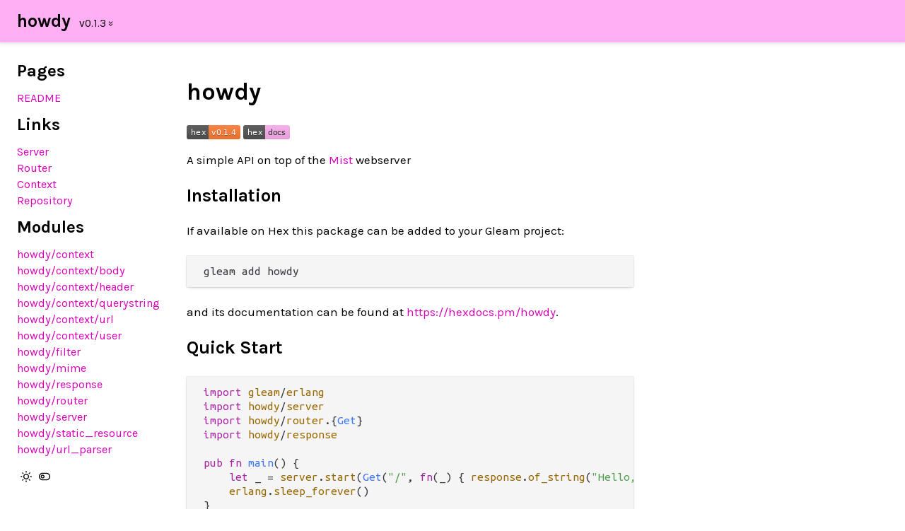

--- FILE ---
content_type: text/html
request_url: https://hexdocs.pm/howdy/0.1.3/
body_size: 8574
content:
<!DOCTYPE html>
<html>
  <head>
    <meta charset="utf-8" />
    <meta name="viewport" content="width=device-width, initial-scale=1">
    <title>howdy</title>
    <link rel="stylesheet" href="./index.css?v=0.21.0" type="text/css" />
    <!-- The docs_config.js file is provided by HexDocs and shared
         between multiple versions of the same package. -->
    <script src="./docs_config.js"></script>
    <link id="syntax-theme" rel="stylesheet" href="https://unpkg.com/@highlightjs/cdn-assets@10.5.0/styles/atom-one-light.min.css">
  <script async defer data-domain="hexdocs.pm" src="https://stats.hexdocs.pm/js/index.js"></script></head>
  <body class="prewrap-off theme-light drawer-closed">
    <script>
      "use strict";

      /* gleamConfig format:
       * // object with one or more options
       * {option: {
       *   // array of values
       *   values: [{
       *     // this value
       *     value: "off",
       *     // optional button label
       *     label: "default",
       *     // optional array of icons
       *     icons: ["star", "toggle-left", ...],
       *   }, ...],
       *
       *   // value update function
       *   update: () => {...},
       *
       *   // optional callback function
       *   callback: (value) => {...},
       * }, ...};
       */
      const gleamConfig = {
        theme: {
          values: (() => {
            const dark = {
              value: "dark",
              label: "Switch to light mode",
              icons: ["moon"],
            };
            const light = {
              value: "light",
              label: "Switch to dark mode",
              icons: ["sun"],
            };
            return (
              window.matchMedia("(prefers-color-scheme: dark)").matches
              ? [dark, light]
              : [light, dark]
            ).map((item, index) => {
              item.icons.push(`toggle-${0 === index ? "left" : "right"}`);
              return item;
            });
          })(),

          update: () => "light" === Gleam.getProperty("theme") ? "dark" : "light",

          callback: function(value) {
            const syntaxThemes = {
              dark: "atom-one-dark",
              light: "atom-one-light",
            };
            const syntaxTheme = document.querySelector("#syntax-theme");
            const hrefParts = syntaxTheme.href.match(
              /^(.*?)([^/\\#?]+?)((?:\.min)?\.css.*)$/i
            );
            if (syntaxThemes[value] !== hrefParts[2]) {
              hrefParts[2] = syntaxThemes[value];
              hrefParts.shift();
              syntaxTheme.href = hrefParts.join("");
            }
          },
        },
        prewrap: {
          values: [
            {
              value: "off",
              label: "Switch to line-wrapped snippets",
              icons: ["more-horizontal", "toggle-left"],
            },
            {
              value: "on",
              label: "Switch to non-wrapped snippets",
              icons: ["more-vertical", "toggle-right"],
            },
          ],

          update: () => "off" === Gleam.getProperty("prewrap") ? "on" : "off",
        },
      };
    </script>

    <script>
      "use strict";

      /* Initialise options before any content loads */
      void function() {
        for (const property in gleamConfig) {
          const name = `Gleam.${property}`;

          let value;

          try {
            value = localStorage.getItem(name);
            if (value.startsWith('"') && value.endsWith('"')) {
              localStorage.setItem(name, value.slice(1, value.length - 1));
            }
          }
          catch (_error) {}

          const defaultValue = gleamConfig[property].values[0].value;
          try {
            value = localStorage.getItem(name);
          }
          catch(_error) {}
          if (-1 < [null, undefined].indexOf(value)) {
            value = defaultValue;
          }
          const bodyClasses = document.body.classList;
          bodyClasses.remove(`${property}-${defaultValue}`);
          bodyClasses.add(`${property}-${value}`);
          try {
            gleamConfig[property].callback(value);
          }
          catch(_error) {}
        }
      }();
    </script>

    <header class="page-header">
      <button class="sidebar-toggle" tabindex="0">
        <svg class="label label-closed icon icon-menu" alt="Open Menu" title="Open Menu"><use xlink:href="#icon-menu"></use></svg>
        <svg class="label label-open icon icon-x-circle" alt="Close Menu" title="Close Menu"><use xlink:href="#icon-x-circle"></use></svg>
      </button>

      <h2>
        <a href="./">howdy</a>
        <span id="project-version">
          <span> - v0.1.3 </span>
        </span>
        <script>
          "use strict";

          if ("undefined" !== typeof versionNodes) {
            const currentVersion = "v0.1.3";
            if (! versionNodes.find(element => element.version === currentVersion)) {
              versionNodes.unshift({ version: currentVersion, url: "#" });
            }
            document.querySelector("#project-version").innerHTML =
              versionNodes.reduce(
                (acc, element) => {
                  const status =
                    currentVersion === element.version ? "selected disabled" : "";
                  return `
                    ${acc}
                      <option value="${element.url}" ${status}>
                        ${element.version}
                      </option>
                  `;
                },
                `
                <form autocomplete="off">
                  <select onchange="window.location.href = this.value">
                `
              ) + `
                  </select>
                  <svg class="icon icon-chevrons-down"><use xlink:href="#icon-chevrons-down"></use></svg>
                </form>
              `;
          }
        </script>
      </h2>
    </header>

    <div class="page">
      <nav class="sidebar">
        <button class="sidebar-toggle" tabindex="1">
          <svg class="label icon icon-x-circle" alt="Close Menu" title="Close Menu"><use xlink:href="#icon-x-circle"></use></svg>
        </button>

        
        <h2>Pages</h2>
        <ul>
        
          <li><a href="./index.html">README</a></li>
        
        </ul>
        

        
        <h2>Links</h2>
        <ul>
        
          <li><a href="https://github.com/mikeyjones/howdy/blob/main/manual/server.md">Server</a></li>
        
          <li><a href="https://github.com/mikeyjones/howdy/blob/main/manual/routes.md">Router</a></li>
        
          <li><a href="https://github.com/mikeyjones/howdy/blob/main/manual/context.md">Context</a></li>
        
          <li><a href="https://github.com/mikeyjones/howdy">Repository</a></li>
        
        </ul>
        

        <h2>Modules</h2>
        <ul>
        
          <li><a href="./howdy/context.html">howdy/context</a></li>
        
          <li><a href="./howdy/context/body.html">howdy/context/body</a></li>
        
          <li><a href="./howdy/context/header.html">howdy/context/header</a></li>
        
          <li><a href="./howdy/context/querystring.html">howdy/context/querystring</a></li>
        
          <li><a href="./howdy/context/url.html">howdy/context/url</a></li>
        
          <li><a href="./howdy/context/user.html">howdy/context/user</a></li>
        
          <li><a href="./howdy/filter.html">howdy/filter</a></li>
        
          <li><a href="./howdy/mime.html">howdy/mime</a></li>
        
          <li><a href="./howdy/response.html">howdy/response</a></li>
        
          <li><a href="./howdy/router.html">howdy/router</a></li>
        
          <li><a href="./howdy/server.html">howdy/server</a></li>
        
          <li><a href="./howdy/static_resource.html">howdy/static_resource</a></li>
        
          <li><a href="./howdy/url_parser.html">howdy/url_parser</a></li>
        
        </ul>

        
      </nav>

      <main class="content">
        
<h1>howdy</h1>
<p><a href="https://hex.pm/packages/howdy"><img src="https://img.shields.io/hexpm/v/howdy" alt="Package Version" /></a>
<a href="https://hexdocs.pm/howdy/"><img src="https://img.shields.io/badge/hex-docs-ffaff3" alt="Hex Docs" /></a></p>
<p>A simple API on top of the <a href="https://hex.pm/packages/mist">Mist</a> webserver </p>
<h2>Installation</h2>
<p>If available on Hex this package can be added to your Gleam project:</p>
<pre><code class="language-sh">gleam add howdy
</code></pre>
<p>and its documentation can be found at <a href="https://hexdocs.pm/howdy">https://hexdocs.pm/howdy</a>.</p>
<h2>Quick Start</h2>
<pre><code class="language-gleam">import gleam/erlang
import howdy/server
import howdy/router.{Get}
import howdy/response

pub fn main() {
    let _ = server.start(Get(&quot;/&quot;, fn(_) { response.of_string(&quot;Hello, World!&quot;) }))
    erlang.sleep_forever()
}
</code></pre>
<p>See router documentation for more details <a href="https://github.com/mikeyjones/howdy/blob/main/manual/routes.md">here</a></p>


      </main>
    </div>

    <script>
      "use strict";
      const pride = () => document.body.classList.toggle("show-pride");
    </script>
    <a class="pride-button" onclick="pride()">✨</a>
    <footer class="pride" onclick="pride()">
      <div class="blue">Lucy</div>
      <div class="pink">says</div>
      <div class="white">trans</div>
      <div class="pink">rights</div>
      <div class="blue">✨</div>
    </footer>

    <svg class="svg-lib" version="1.1" xmlns="http://www.w3.org/2000/svg" xmlns:xlink="http://www.w3.org/1999/xlink">
      <defs>
        <symbol id="icon-chevrons-down" viewBox="0 0 24 24"><path d="M6.293 13.707l5 5c0.391 0.391 1.024 0.391 1.414 0l5-5c0.391-0.391 0.391-1.024 0-1.414s-1.024-0.391-1.414 0l-4.293 4.293-4.293-4.293c-0.391-0.391-1.024-0.391-1.414 0s-0.391 1.024 0 1.414zM6.293 6.707l5 5c0.391 0.391 1.024 0.391 1.414 0l5-5c0.391-0.391 0.391-1.024 0-1.414s-1.024-0.391-1.414 0l-4.293 4.293-4.293-4.293c-0.391-0.391-1.024-0.391-1.414 0s-0.391 1.024 0 1.414z"></path></symbol>

        <symbol id="icon-gleam-chasse" viewBox="0 0 180 22"><path d="m0.00798 15.6c0.784-1.73 0.754-2.11 1.94-3.97 1.17-0.28 2.66-0.119 3.71-0.524 1.12 0.501 1.85 0.729 3.35-0.466 0.942-0.806 2.41 0.656 3.41-0.0865 2.53-1.48 0.972-1.03 5.14-0.585 1.79-0.493 3.46-0.852 6.64-1.06 3.8-0.331 0.0108-1.06 5.16-1.16 0.874-0.835 3.43-1.34 5.49-0.963 2.17-1.41 0.488-1.58 2.64-0.426 4.36-0.0592 0.83-1.08 5.39-1.22 3.27-0.264 0.843-0.471 2.82 0.187 2.13-0.254 1.36-0.525 3.67 0.709 1.77 1.66 0.962 0.181 1.9 2.32 0.26 0.593 0.304 1.71 0.814 1.74 3.67-0.833-0.0875 0.536 4.63-0.838 0.719-0.891 4.42 0.255 3.8-0.806 2.07 0.119 2.75-0.7 6.07-0.822 1.48-1.17 2.26 0.943 3.4-0.974 0.391 0.166-1.61-0.548 3.88-0.154 2.93-1.26-1.74 0.103 4.21-0.851 3.52 8e-3 0.233-0.263 3.33-0.811 1.06-1.46-0.459-1.02 5.55-0.963 2.61-2.11 0.281-1.59 4.88-0.572 0.699 0.597 3.05 1.65 3.99 3.26 0.863-0.152 2.77 0.0659 3.41-0.626 2.24-1.04-0.0635-1.05 3.37-1.34 2.1 0.115 2.2-1.21 2.77-0.679 5.91-0.778 1.96-1.63 4.89-1.49 5.47 0.212 0.204 1.22 3.99-0.265 2.14-0.0482 0.411-0.776 2.93-0.892 2.17-0.148 0.604-0.262 2.54-1.52 0.804 0.0911 1.11 0.562 1.23 1.57 0.468 1.54 0.966 3.31 1.86 4.62 2.67-0.472-0.76-0.582 4.72-0.393 3.14 0.131 3.72-0.565 6.16-0.724 4.54-0.853 1.37-0.939 5.89-0.58 10.1-1.7 2.9-0.523 10.2-1.15 4.86-0.211 4.69-0.969 7.4-1.04 3.46-0.0576 3.13 0.58 3.83 0 3.63 0.257 2.5-0.141 7.74-0.46 2.23 1.09-0.13 0.518 5.9 0.145 1.12-0.0184 2.85-6e-3 3.83-0.186 0.748 0.694 1.01 1.4 1.58 2.33-0.112 0.687-0.306 0.992-0.454 1.51 0.0805 0.459-0.0486 0.901 0.226 1.36 0.057 0.859-1.34 1.08-2.69 0.127-3.53-0.828-1.21-0.849-7.23 0.974-5.16-0.286-1.66-0.354-7.64 0.321-1.48 0.961-4.73 0.287-6.76 0.551-4.01 0.178-1.95-0.517-3.33 0.624-5.29 1.8-3.12 1.47-5.66 0.941-5.26 0.0339-2.08-0.772-4.75 0.424-6.08 2.5-3.35 1.33-7.54 2.02-6.37-0.269-3.02 1.17-6.76 0.468-0.975 0.1-2.43 0.343-3.46 0.786-1.5-0.748-1.92 0.689-3.38 0.363-0.83-0.0851-2.1-0.343-3.5-0.0239-1.28 0.81-3.87-0.666-5.67-2.17-0.131-0.478-0.106-0.902-0.403-1.69-1.63 0.392-0.668 0.395-4.29 1.14-2.71 0.289 0.131 0.495-3.22 0.964-0.638 0.331-0.998 1.17-3.15 1.04-3.09 0.469-4.48 2.1-3.66 0.577-2.95 0.347-2.9 1.82-5.86 1.85-3.3 0.815 0.192 0.978-5.2 1.66-2.81 2.66 0.0387 0.735-4.21 1.29-1.43-0.911-2.24-2.29-3.89-3.63-0.363-0.679 0.258-1.84-0.375-2.28-5.28 1.39 0.176-0.925-5.08 1.01-10.6 1.42-4.55 1.88-9.18 1.66-6.73 1.35-4.11 1.99-10.2 2.31-4.53 1.09-1.63-0.398-5.52 1.02-3.15 0.522-2.41-0.0562-4.51 1.04-0.76 0.379-0.865-0.416-2.75-0.0493-3.5-3.45-2.85-0.892-2.93-6.14-4.41 0.837 0.477 0.703-6.18 1.2-4.59 0.0171-1.93 1.02-7.41 1.04-0.815 0.505-2.55 0.453-4.13 0.791-5 0.71-5.97 2-8.46 1.61-1.39 1.09-2.58 1.53-4.22 2.62-0.919 0.756-3.45 0.596-4.48 0.492-0.525-0.406-0.751-1.2-1.82-3.28 0.149-0.902-0.325-1.44-0.248-2.8z"></path></symbol>

        <symbol id="icon-gleam-chasse-2" viewBox="0 0 108 22"><path d="m0.585 18.5c-0.578-1.54-0.65-1.33-0.543-2.64 0.271-1.19 0.153-1.06 1.27-1.71 0.993 0.124 1.94-0.662 2.94-0.869 2.48 0.119 0.772 0.443 2.99-0.366 1.66-1.91 0.764 0.783 3.36-0.992 2.37 0.314 4.26-1.5 5.16-1.26 0.387 0.627 0.202 0.412 2.52-0.776 4.89-1.57 3.91-1.47 5-0.972 2.05-1.09-0.0615-0.49 2.79-1.2 4.47-0.514 3.62 0.127 4.18-1.19 4.3-0.613 2.56-1.49 4.09-0.847 1.8-1.51 1.01 0.157 2.64-0.722 4.91-1.28 1.39 0.553 4.43-0.843 1.28-0.387 2.72-0.427 4.05-0.748 0.332-0.942 1.93 0.121 2.75-0.817 3 0.294-0.74-0.514 3.35-0.219 2.34-1.12 0.474 0.505 3.01-1.33 0.779-0.552 0.958 0.919 2.76-0.331 1.26-0.027 0.231 0.642 1.71 0.0417 1.08-0.234-0.332-0.25 1.4-0.727 1.07 0.281 0.347 0.858 2.47 1.86 1.02 2.09-0.0407 0.967 0.473 3.88-0.19 1.31 0.095 0.629-1.34 1.44-0.351 0.381-0.494 0.132-0.0505 0.773 5.7-0.865 2.24-0.0704 4.31-0.722 1.39-0.602 3.12 0.189 3.85-0.396 5.52-1.74 1.2 0.802 5.56-0.972 5.77-0.78 5.5-0.0267 5.87-0.622 1.29-0.593 0.466-0.184 2.73-0.0872 0.586-0.907-0.0863-0.919 1.23-0.644 0.471-1.23 3.03 0.227 3.86-0.234 1.2 0.319 2.27 0.00513 2.55 0.264 0.378 0.998 1.18 1.79 1.78 2.57-0.109 0.798 0.472 1.14 0.254 2.4 2.25-0.43 1.69-0.298 4.1-0.338 2.35-1.11 0.595 0.263 3.12-0.813 1.5-0.153 2.17 0.044 3.29-0.328 1.39-0.699 0.859-0.135 1.88-0.671 1.35 0.779 0.389 0.64 1.39 1.7 0.132 1.37 0.34 1.03 0.117 2.21-0.619 0.327-0.757 0.0587-1.28 0.739-2.68 0.688-0.161 0.395-2.5 0.734-1.97-0.203-0.915-0.0737-3.21 0.454-1.76 1.41-0.982 1.12-2.36 1.43-1.65 0.974 0.119-0.784-2.27 0.501-0.883 0.361-1.2 0.471-1.88 0.827-2.84 1.1-1.72-0.0496-3.18 1.37-2.38 0.689-1.82 0.324-2.65 1.27-3.52 0.658-2.07-0.49-3.27-0.419-1.85-2.19 0.14-0.414-1.87-2.62-0.551-2.06-0.527-0.977 0.131-2.63 0.366-1.44 0.369-0.627 1.15-1.88-1.79 0.433-1.64 0.163-5.6 0.781-3.59 1.82-0.592-0.17-4.29 0.729-0.705 0.598-0.369 0.995-1.59-0.0892-0.655 0.638-0.104 0.42-2.9 0.621-3.6 1.1-2.83 1.29-4.17 0.742 0.0193-1.05-1.8 1.24-2.18 0.454-2.51 0.61-1.36 0.795-3.64 0.594-0.211 0.804-4.14-0.139-5.09 0.879-3.61 0.381 0.127-0.296-3.51-1.03-1.44-1.87-1.14-0.196-1.22-3.01 0.14-1.2-0.505-0.638-0.0251-2.39-2.64 0.466-1.25-0.372-3.55 0.344-4.12 0.781-0.26 1.32-4.36 1.02-1.78 0.235 0.327 0.568-3.16 0.555-1.36 0.861-0.709 0.778-2.01 0.649-4.07 1.1-0.948 0.904-4.54 1.17-1.27 0.686-4.67 0.341-4.6 1.04-2.47 0.466-0.707 1.46-3.49 0.582-2.93 1.39-0.739 1.31-4.38 1.56-3.21 1.23-0.735 1.93-3.87 1.14-2.82 1.91-0.676 1.23-4.04 1.82-1.97 1.47 0.312 0.745-2.95 0.812-3.51 1.54 0.0965-0.473-4.27 1.39-2.68 0.382-1.75 0.682-3.32-0.585-1.65-1.61 0.361-0.307-1.37-2.31z"></path></symbol>

        <symbol id="icon-menu" viewBox="0 0 24 24"><path d="M3 13h18c0.552 0 1-0.448 1-1s-0.448-1-1-1h-18c-0.552 0-1 0.448-1 1s0.448 1 1 1zM3 7h18c0.552 0 1-0.448 1-1s-0.448-1-1-1h-18c-0.552 0-1 0.448-1 1s0.448 1 1 1zM3 19h18c0.552 0 1-0.448 1-1s-0.448-1-1-1h-18c-0.552 0-1 0.448-1 1s0.448 1 1 1z"></path></symbol>

        <symbol id="icon-moon" viewBox="0 0 24 24"><path d="M21.996 12.882c0.022-0.233-0.038-0.476-0.188-0.681-0.325-0.446-0.951-0.544-1.397-0.219-0.95 0.693-2.060 1.086-3.188 1.162-1.368 0.092-2.765-0.283-3.95-1.158-1.333-0.985-2.139-2.415-2.367-3.935s0.124-3.124 1.109-4.456c0.142-0.191 0.216-0.435 0.191-0.691-0.053-0.55-0.542-0.952-1.092-0.898-2.258 0.22-4.314 1.18-5.895 2.651-1.736 1.615-2.902 3.847-3.137 6.386-0.254 2.749 0.631 5.343 2.266 7.311s4.022 3.313 6.772 3.567 5.343-0.631 7.311-2.266 3.313-4.022 3.567-6.772zM19.567 14.674c-0.49 1.363-1.335 2.543-2.416 3.441-1.576 1.309-3.648 2.016-5.848 1.813s-4.108-1.278-5.417-2.854-2.016-3.648-1.813-5.848c0.187-2.032 1.117-3.814 2.507-5.106 0.782-0.728 1.71-1.3 2.731-1.672-0.456 1.264-0.577 2.606-0.384 3.899 0.303 2.023 1.38 3.934 3.156 5.247 1.578 1.167 3.448 1.668 5.272 1.545 0.752-0.050 1.496-0.207 2.21-0.465z"></path></symbol>

        <symbol id="icon-more-horizontal" viewBox="0 0 24 24"><path d="M14 12c0-0.552-0.225-1.053-0.586-1.414s-0.862-0.586-1.414-0.586-1.053 0.225-1.414 0.586-0.586 0.862-0.586 1.414 0.225 1.053 0.586 1.414 0.862 0.586 1.414 0.586 1.053-0.225 1.414-0.586 0.586-0.862 0.586-1.414zM21 12c0-0.552-0.225-1.053-0.586-1.414s-0.862-0.586-1.414-0.586-1.053 0.225-1.414 0.586-0.586 0.862-0.586 1.414 0.225 1.053 0.586 1.414 0.862 0.586 1.414 0.586 1.053-0.225 1.414-0.586 0.586-0.862 0.586-1.414zM7 12c0-0.552-0.225-1.053-0.586-1.414s-0.862-0.586-1.414-0.586-1.053 0.225-1.414 0.586-0.586 0.862-0.586 1.414 0.225 1.053 0.586 1.414 0.862 0.586 1.414 0.586 1.053-0.225 1.414-0.586 0.586-0.862 0.586-1.414z"></path></symbol>

        <symbol id="icon-more-vertical" viewBox="0 0 24 24"><path d="M14 12c0-0.552-0.225-1.053-0.586-1.414s-0.862-0.586-1.414-0.586-1.053 0.225-1.414 0.586-0.586 0.862-0.586 1.414 0.225 1.053 0.586 1.414 0.862 0.586 1.414 0.586 1.053-0.225 1.414-0.586 0.586-0.862 0.586-1.414zM14 5c0-0.552-0.225-1.053-0.586-1.414s-0.862-0.586-1.414-0.586-1.053 0.225-1.414 0.586-0.586 0.862-0.586 1.414 0.225 1.053 0.586 1.414 0.862 0.586 1.414 0.586 1.053-0.225 1.414-0.586 0.586-0.862 0.586-1.414zM14 19c0-0.552-0.225-1.053-0.586-1.414s-0.862-0.586-1.414-0.586-1.053 0.225-1.414 0.586-0.586 0.862-0.586 1.414 0.225 1.053 0.586 1.414 0.862 0.586 1.414 0.586 1.053-0.225 1.414-0.586 0.586-0.862 0.586-1.414z"></path></symbol>

        <symbol id="icon-star" viewBox="0 0 24 24"><path d="M12.897 1.557c-0.092-0.189-0.248-0.352-0.454-0.454-0.495-0.244-1.095-0.041-1.339 0.454l-2.858 5.789-6.391 0.935c-0.208 0.029-0.411 0.127-0.571 0.291-0.386 0.396-0.377 1.029 0.018 1.414l4.623 4.503-1.091 6.362c-0.036 0.207-0.006 0.431 0.101 0.634 0.257 0.489 0.862 0.677 1.351 0.42l5.714-3.005 5.715 3.005c0.186 0.099 0.408 0.139 0.634 0.101 0.544-0.093 0.91-0.61 0.817-1.155l-1.091-6.362 4.623-4.503c0.151-0.146 0.259-0.344 0.292-0.572 0.080-0.546-0.298-1.054-0.845-1.134l-6.39-0.934zM12 4.259l2.193 4.444c0.151 0.305 0.436 0.499 0.752 0.547l4.906 0.717-3.549 3.457c-0.244 0.238-0.341 0.569-0.288 0.885l0.837 4.883-4.386-2.307c-0.301-0.158-0.647-0.148-0.931 0l-4.386 2.307 0.837-4.883c0.058-0.336-0.059-0.661-0.288-0.885l-3.549-3.457 4.907-0.718c0.336-0.049 0.609-0.26 0.752-0.546z"></path></symbol>

        <symbol id="icon-sun" viewBox="0 0 24 24"><path d="M18 12c0-1.657-0.673-3.158-1.757-4.243s-2.586-1.757-4.243-1.757-3.158 0.673-4.243 1.757-1.757 2.586-1.757 4.243 0.673 3.158 1.757 4.243 2.586 1.757 4.243 1.757 3.158-0.673 4.243-1.757 1.757-2.586 1.757-4.243zM16 12c0 1.105-0.447 2.103-1.172 2.828s-1.723 1.172-2.828 1.172-2.103-0.447-2.828-1.172-1.172-1.723-1.172-2.828 0.447-2.103 1.172-2.828 1.723-1.172 2.828-1.172 2.103 0.447 2.828 1.172 1.172 1.723 1.172 2.828zM11 1v2c0 0.552 0.448 1 1 1s1-0.448 1-1v-2c0-0.552-0.448-1-1-1s-1 0.448-1 1zM11 21v2c0 0.552 0.448 1 1 1s1-0.448 1-1v-2c0-0.552-0.448-1-1-1s-1 0.448-1 1zM3.513 4.927l1.42 1.42c0.391 0.391 1.024 0.391 1.414 0s0.391-1.024 0-1.414l-1.42-1.42c-0.391-0.391-1.024-0.391-1.414 0s-0.391 1.024 0 1.414zM17.653 19.067l1.42 1.42c0.391 0.391 1.024 0.391 1.414 0s0.391-1.024 0-1.414l-1.42-1.42c-0.391-0.391-1.024-0.391-1.414 0s-0.391 1.024 0 1.414zM1 13h2c0.552 0 1-0.448 1-1s-0.448-1-1-1h-2c-0.552 0-1 0.448-1 1s0.448 1 1 1zM21 13h2c0.552 0 1-0.448 1-1s-0.448-1-1-1h-2c-0.552 0-1 0.448-1 1s0.448 1 1 1zM4.927 20.487l1.42-1.42c0.391-0.391 0.391-1.024 0-1.414s-1.024-0.391-1.414 0l-1.42 1.42c-0.391 0.391-0.391 1.024 0 1.414s1.024 0.391 1.414 0zM19.067 6.347l1.42-1.42c0.391-0.391 0.391-1.024 0-1.414s-1.024-0.391-1.414 0l-1.42 1.42c-0.391 0.391-0.391 1.024 0 1.414s1.024 0.391 1.414 0z"></path></symbol>

        <symbol id="icon-toggle-left" viewBox="0 0 24 24"><path d="M8 4c-2.209 0-4.21 0.897-5.657 2.343s-2.343 3.448-2.343 5.657 0.897 4.21 2.343 5.657 3.448 2.343 5.657 2.343h8c2.209 0 4.21-0.897 5.657-2.343s2.343-3.448 2.343-5.657-0.897-4.21-2.343-5.657-3.448-2.343-5.657-2.343zM8 6h8c1.657 0 3.156 0.67 4.243 1.757s1.757 2.586 1.757 4.243-0.67 3.156-1.757 4.243-2.586 1.757-4.243 1.757h-8c-1.657 0-3.156-0.67-4.243-1.757s-1.757-2.586-1.757-4.243 0.67-3.156 1.757-4.243 2.586-1.757 4.243-1.757zM12 12c0-1.104-0.449-2.106-1.172-2.828s-1.724-1.172-2.828-1.172-2.106 0.449-2.828 1.172-1.172 1.724-1.172 2.828 0.449 2.106 1.172 2.828 1.724 1.172 2.828 1.172 2.106-0.449 2.828-1.172 1.172-1.724 1.172-2.828zM10 12c0 0.553-0.223 1.051-0.586 1.414s-0.861 0.586-1.414 0.586-1.051-0.223-1.414-0.586-0.586-0.861-0.586-1.414 0.223-1.051 0.586-1.414 0.861-0.586 1.414-0.586 1.051 0.223 1.414 0.586 0.586 0.861 0.586 1.414z"></path></symbol>

        <symbol id="icon-toggle-right" viewBox="0 0 24 24"><path d="M8 4c-2.209 0-4.21 0.897-5.657 2.343s-2.343 3.448-2.343 5.657 0.897 4.21 2.343 5.657 3.448 2.343 5.657 2.343h8c2.209 0 4.21-0.897 5.657-2.343s2.343-3.448 2.343-5.657-0.897-4.21-2.343-5.657-3.448-2.343-5.657-2.343zM8 6h8c1.657 0 3.156 0.67 4.243 1.757s1.757 2.586 1.757 4.243-0.67 3.156-1.757 4.243-2.586 1.757-4.243 1.757h-8c-1.657 0-3.156-0.67-4.243-1.757s-1.757-2.586-1.757-4.243 0.67-3.156 1.757-4.243 2.586-1.757 4.243-1.757zM20 12c0-1.104-0.449-2.106-1.172-2.828s-1.724-1.172-2.828-1.172-2.106 0.449-2.828 1.172-1.172 1.724-1.172 2.828 0.449 2.106 1.172 2.828 1.724 1.172 2.828 1.172 2.106-0.449 2.828-1.172 1.172-1.724 1.172-2.828zM18 12c0 0.553-0.223 1.051-0.586 1.414s-0.861 0.586-1.414 0.586-1.051-0.223-1.414-0.586-0.586-0.861-0.586-1.414 0.223-1.051 0.586-1.414 0.861-0.586 1.414-0.586 1.051 0.223 1.414 0.586 0.586 0.861 0.586 1.414z"></path></symbol>

        <symbol id="icon-x-circle" viewBox="0 0 24 24"><path d="M23 12c0-3.037-1.232-5.789-3.222-7.778s-4.741-3.222-7.778-3.222-5.789 1.232-7.778 3.222-3.222 4.741-3.222 7.778 1.232 5.789 3.222 7.778 4.741 3.222 7.778 3.222 5.789-1.232 7.778-3.222 3.222-4.741 3.222-7.778zM21 12c0 2.486-1.006 4.734-2.636 6.364s-3.878 2.636-6.364 2.636-4.734-1.006-6.364-2.636-2.636-3.878-2.636-6.364 1.006-4.734 2.636-6.364 3.878-2.636 6.364-2.636 4.734 1.006 6.364 2.636 2.636 3.878 2.636 6.364zM8.293 9.707l2.293 2.293-2.293 2.293c-0.391 0.391-0.391 1.024 0 1.414s1.024 0.391 1.414 0l2.293-2.293 2.293 2.293c0.391 0.391 1.024 0.391 1.414 0s0.391-1.024 0-1.414l-2.293-2.293 2.293-2.293c0.391-0.391 0.391-1.024 0-1.414s-1.024-0.391-1.414 0l-2.293 2.293-2.293-2.293c-0.391-0.391-1.024-0.391-1.414 0s-0.391 1.024 0 1.414z"></path></symbol>
      </defs>
    </svg>

    <script src="https://unpkg.com/@highlightjs/cdn-assets@10.5.0/highlight.min.js"></script>

    <script src="https://unpkg.com/@highlightjs/cdn-assets@10.5.0/languages/erlang.min.js"></script>

    <script src="https://unpkg.com/@highlightjs/cdn-assets@10.5.0/languages/elixir.min.js"></script>

    <script src="./highlightjs-gleam.js?v=0.21.0"></script>

    <script src="./gleam.js?v=0.21.0"></script>
  </body>
</html>

--- FILE ---
content_type: text/css
request_url: https://hexdocs.pm/howdy/0.1.3/index.css?v=0.21.0
body_size: 4197
content:
@import url("https://fonts.googleapis.com/css2?family=Karla:wght@400;700&family=Ubuntu+Mono&display=swap");

:root {
  /* Colours */
  --black: #2a2020;
  --hard-black: #000;
  --pink: #ffaff3;
  --hot-pink: #d900b8;
  --white: #fff;
  --pink-white: #fff8fe;
  --mid-grey: #dfe2e5;
  --light-grey: #f5f5f5;
  --boi-blue: #a6f0fc;

  /* Derived colours */
  --text: var(--black);
  --background: var(--white);
  --accented-background: var(--pink-white);
  --code-border: var(--pink);
  --code-background: var(--light-grey);
  --table-border: var(--mid-grey);
  --table-background: var(--pink-white);
  --links: var(--hot-pink);
  --accent: var(--pink);

  /* Sizes */
  --content-width: 680px;
  --header-height: 60px;
  --hash-offset: calc(var(--header-height) * 1.67);
  --sidebar-width: 240px;
  --gap: 24px;
  --small-gap: calc(var(--gap) / 2);
  --tiny-gap: calc(var(--small-gap) / 2);
  --large-gap: calc(var(--gap) * 2);
  --sidebar-toggle-size: 33px;

  /* etc */
  --shadow:
    0 0 0 1px rgba(50, 50, 93, .075),
    0 0 1px #e9ecef,
    0 2px 4px -2px rgba(138, 141, 151, .6);
  --nav-shadow: 0 0 6px 2px rgba(0, 0, 0, .1);
}

* {
  box-sizing: border-box;
}

body,
html {
  padding: 0;
  margin: 0;
  font-family: "Karla", sans-serif;
  font-size: 17px;
  line-height: 1.4;
  position: relative;
  min-height: 100vh;
  word-break: break-word;
}

html {
  /* This is necessary so hash targets appear below the fixed header */
  scroll-padding-top: var(--hash-offset);
}

a,
a:visited {
  color: var(--links);
  text-decoration: none;
}

a:hover {
  text-decoration: underline;
}

button,
select {
  background: transparent;
  border: 0 none;
  cursor: pointer;
  font-family: inherit;
  font-size: 100%;
  line-height: 1.15;
  margin: 0;
  text-transform: none;
}

button::-moz-focus-inner {
  border-style: none;
  padding: 0;
}

button:-moz-focusring {
  outline: 1px dotted ButtonText;
}

button {
  -webkit-appearance: button;
  line-height: 1;
  margin: 0;
  overflow: visible;
  padding: 0;
}

button:active,
select:active {
  outline: 0 none;
}

li {
  margin-bottom: 4px;
}

p {
  margin: var(--small-gap) 0;
}

.rendered-markdown h1,
.rendered-markdown h2,
.rendered-markdown h3,
.rendered-markdown h4,
.rendered-markdown h5 {
  font-size: 1.3rem;
}

/* Code */

pre,
code {
  font-family: "Ubuntu Mono", monospace;
  line-height: 1.2;
  background-color: var(--code-background);
}

pre {
  margin: var(--gap) 0;
  border-radius: 1px;
  overflow: auto;
  box-shadow: var(--shadow);
}

pre > code,
code.hljs {
  padding: var(--small-gap) var(--gap);
  background: transparent;
}

p code {
  margin: 0 2px;
  border-radius: 3px;
  padding: 0 0.2em;
  color: var(--inline-code);
}

/* Page layout */

.page {
  display: flex;
}

.content {
  margin-left: var(--sidebar-width);
  padding: calc(var(--header-height) + var(--gap)) var(--gap) 0 var(--gap);
  width: calc(100% - var(--sidebar-width));
  max-width: var(--content-width);
}

/* Page header */

.page-header {
  box-shadow: var(--nav-shadow);
  height: var(--header-height);
  color: black;
  color: var(--hard-black);
  background-color: var(--pink);
  display: flex;
  padding: var(--small-gap) var(--gap);
  position: fixed;
  left: 0;
  right: 0;
  top: 0;
  z-index: 300;
}

.page-header h2 {
  align-items: baseline;
  display: flex;
  margin: 0;
  max-width: 100%;
}

.page-header a,
.page-header a:visited {
  color: black;
  color: var(--hard-black);
  overflow: hidden;
  text-overflow: ellipsis;
  white-space: nowrap;
}

.sidebar-toggle {
  display: none;
  font-size: var(--sidebar-toggle-size);
  opacity: 0;
  transition: opacity 1s ease;
}

.page-header .sidebar-toggle {
  color: white;
  color: var(--white);
  margin: 0 var(--small-gap) 0 0;
}

/* Version selector */

#project-version {
  --half-small-gap: calc(var(--small-gap) / 2);
  --icon-size: .75em;
  flex-shrink: 0;
  font-size: .9rem;
  font-weight: normal;
  margin-left: var(--half-small-gap);
}

#project-version > span {
  padding-left: var(--half-small-gap);
}

#project-version form {
  align-items: center;
  display: inline-flex;
  justify-content: flex-end;
}

#project-version select {
  appearance: none;
  -webkit-appearance: none;
  padding: .6rem calc(1.3 * var(--icon-size)) .6rem var(--half-small-gap);
  position: relative;
  z-index: 1;
}

#project-version option {
  background-color: var(--code-background);
}

#project-version .icon {
  font-size: var(--icon-size);
  margin-left: calc(-1.65 * var(--icon-size));
}

/* Module doc */

.module-name > a,
.module-member-kind > a {
  color: inherit;
}

.module-name > a:hover,
.module-member-kind > a:hover {
  text-decoration: none;
}

.module-name > .icon-gleam-chasse,
.module-member-kind > .icon-gleam-chasse,
.module-member-kind > .icon-gleam-chasse-2 {
  color: var(--pink);
  display: block;
  font-size: 1rem;
  margin: var(--small-gap) 0 0;
}

.module-name {
  color: var(--hard-black);
  margin: 0 0 var(--gap);
  font-weight: 700;
}

/* Sidebar */

.sidebar {
  background-color: var(--background);
  font-size: .95rem;
  max-height: calc(100vh - var(--header-height));
  overflow-y: auto;
  overscroll-behavior: contain;
  padding-top: var(--gap);
  padding-bottom: calc(3 * var(--gap));
  padding-left: var(--gap);
  position: fixed;
  top: var(--header-height);
  transition: transform .5s ease;
  width: var(--sidebar-width);
  z-index: 100;
}

.sidebar h2 {
  margin: 0;
}

.sidebar ul {
  list-style: none;
  margin: var(--small-gap) 0;
  padding: 0;
}

.sidebar li {
  line-height: 1.2;
  margin-bottom: 4px;
}

.sidebar .sidebar-toggle {
  color: var(--pink);
  font-size: calc(.8 * var(--sidebar-toggle-size));
}

body.drawer-closed .label-open,
body.drawer-open .label-closed {
  display: none;
}

.display-controls {
  display: flex;
  flex-wrap: wrap;
  margin-top: var(--small-gap);
  padding-right: var(--gap);
}

.display-controls .control {
  margin: .5rem 0;
}

.display-controls .control:not(:first-child) {
  margin-left: 1rem;
}

.toggle {
  align-items: center;
  display: flex;
  font-size: .96rem;
}

.toggle-0 .label:not(.label-0),
.toggle-1 .label:not(.label-1) {
  display: none;
}

.label {
  display: flex;
}

.label .icon {
  margin: 0 .28rem;
}

/* Module members (types, functions) */

.module-members {
  margin-top: var(--large-gap);
}

.module-member-kind {
  font-size: 2rem;
  color: var(--text);
}

.member {
  margin: var(--large-gap) 0;
  padding-bottom: var(--gap);
}

.member-name {
  display: flex;
  align-items: center;
  justify-content: space-between;
  border-left: 4px solid var(--accent);
  padding: var(--small-gap) var(--gap);
  background-color: var(--accented-background);
}

.member-name h2 {
  display: flex;
  font-size: 1.5rem;
  margin: 0;
}

.member-name h2 a {
  color: var(--text);
}

.member-source {
  align-self: baseline;
  flex-shrink: 0;
  line-height: calc(1.4 * 1.5rem);
  margin: 0 0 0 var(--small-gap);
}

/* Custom type constructors */

.constructor-list {
  list-style: none;
  padding: 0;
}

.constructor-row {
  align-items: center;
  display: flex;
}

.constructor-item {
  margin-bottom: var(--small-gap);
}

.constructor-argument-item {
  display: flex;
}

.constructor-argument-label {
  flex-shrink: 0;
}

.constructor-argument-doc {
  margin-left: var(--gap);
}

.constructor-argument-list {
  margin-bottom: var(--small-gap);
}

.constructor-item-docs {
  margin-left: var(--large-gap);
  margin-bottom: var(--gap);
}

.constructor-item .icon {
  flex-shrink: 0;
  font-size: .7rem;
  margin: 0 .88rem;
}

.constructor-name {
  box-shadow: unset;
  margin: 0;
}

.constructor-name > code {
  padding: var(--small-gap);
}

/* Tables */

table {
  border-spacing: 0;
  border-collapse: collapse;
}

table td,
table th {
  padding: 6px 13px;
  border: 1px solid var(--table-border);
}

table tr:nth-child(2n) {
  background-color: var(--table-background);
}

/* Footer */

.pride {
  width: 100%;
  display: none;
  flex-direction: row;
  position: absolute;
  bottom: 0;
  z-index: 100;
}

.show-pride .pride {
  display: flex;
}

.show-pride .sidebar {
  margin-bottom: var(--gap);
}

.pride div {
  flex: 1;
  text-align: center;
  padding: var(--tiny-gap);
}

.pride .white {
  background-color: var(--white);
}
.pride .pink {
  background-color: var(--pink);
}
.pride .blue {
  background-color: var(--boi-blue);
}

.pride-button {
  position: absolute;
  right: 2px;
  bottom: 2px;
  opacity: .2;
  font-size: .9rem;
}

.pride-button {
  text-decoration: none;
  cursor: default;
}

/* Icons */

.svg-lib {
  height: 0;
  overflow: hidden;
  position: absolute;
  width: 0;
}

.icon {
  display: inline-block;
  fill: currentColor;
  height: 1em;
  stroke: currentColor;
  stroke-width: 0;
  width: 1em;
}

.icon-gleam-chasse {
  width: 8.182em;
}

.icon-gleam-chasse-2 {
  width: 4.909em;
}

/* Pre-Wrap Option */

body.prewrap-on code,
body.prewrap-on pre {
  white-space: pre-wrap;
}

/* Dark Theme Option */

body.theme-dark {
  /* Colour palette adapted from:
   * https://github.com/dustypomerleau/yarra-valley
   */

  --argument-atom: #c651e5;
  --class-module: #ff89b5;
  --comment: #7e818b;
  --escape: #7cdf89;
  --function-call: #abb8c0;
  --function-definition: #8af899;
  --interpolation-regex: #ee37aa;
  --keyword-operator: #ff9d35;
  --number-boolean: #f14360;
  --object: #99c2eb;
  --punctuation: #4ce7ff;
  --string: #aecc00;

  --inline-code: #ff9d35;

  --bg: #292d3e;
  --bg-tint-1: #3e4251; --bg-tint-2: #535664; --bg-tint-3: #696c77; --bg-tint-4: #7e818b;
  --bg-shade-1: #242837; --bg-shade-2: #202431; --bg-shade-3: #1c1f2b;
  --bg-mono-1: #33384d; --bg-mono-2: #3d435d; --bg-mono-3: #474e6c; --bg-mono-4: #51597b;

  --fg: #cac0a9;
  --fg-tint-1: #fdf2d8; --fg-tint-2: #fdf3dc; --fg-tint-3: #fdf5e0;
  --fg-shade-1: #e3d8be; --fg-shade-2: #cac0a9; --fg-shade-3: #b1a894; --fg-shade-4: #97907f;

  --orange-shade-1: #e58d2f; --orange-shade-2: #cc7d2a; --orange-shade-3: #b26d25;

  --taupe-mono-1: #fdf1d4; --taupe-mono-2: #fce9bc; --taupe-mono-3: #fbe1a3;

  /* Theme Overrides */

  --accent: var(--pink);
  --accented-background: var(--bg-shade-1);
  --background: var(--bg);
  --code-background: var(--bg-shade-2);
  --table-background: var(--bg-mono-1);
  --hard-black: var(--taupe-mono-1);
  --links: var(--pink);
  --text: var(--taupe-mono-1);

  --shadow:
    0 0 0 1px rgba(50, 50, 93, .075),
    0 0 1px var(--fg-shade-3),
    0 2px 4px -2px rgba(138, 141, 151, .2);
  --nav-shadow: 0 0 5px 5px rgba(0, 0, 0, .1);
}

body.theme-dark {
  background-color: var(--bg);
  color: var(--fg-shade-1);
}

body.theme-dark .page-header {
  background-color: var(--bg-mono-1);
}

body.theme-dark .page-header h2 {
  color: var(--fg-shade-1);
}


body.theme-dark .page-header a,
body.theme-dark .page-header a:visited {
  color: var(--pink);
}

body.theme-dark .page-header .sidebar-toggle {
  color: var(--fg-shade-1);
}

body.theme-dark #project-version select,
body.theme-dark .control {
  color: var(--fg-shade-1);
}

body.theme-dark .module-name {
  color: var(--taupe-mono-1);
}

body.theme-dark .pride {
  color: var(--bg-shade-3);
}

body.theme-dark .pride .white {
  background-color: var(--fg-shade-1);
}

body.theme-dark .pride .pink {
  background-color: var(--argument-atom);
}

body.theme-dark .pride .blue {
  background-color: var(--punctuation);
}

/* Medium and larger displays */
@media (min-width: 680px) {
  #prewrap-toggle {
    display: none;
  }
}

/* Small displays */
@media (max-width: 920px) {
  .page-header {
    padding-left: var(--small-gap);
    padding-right: var(--small-gap);
  }

  .page-header h2 {
    max-width: calc(100% - var(--sidebar-toggle-size) - var(--small-gap));
  }

  .content {
    width: 100%;
    max-width: unset;
    margin-left: unset;
  }

  .sidebar {
    box-shadow: var(--nav-shadow);
    height: 100vh;
    max-height: unset;
    top: 0;
    transform: translate(calc(-10px - var(--sidebar-width)));
    z-index: 500;
  }

  body.drawer-open .sidebar {
    transform: translate(0);
  }

  .sidebar-toggle {
    display: block;
    opacity: 1;
  }

  .sidebar .sidebar-toggle {
    height: var(--sidebar-toggle-size);
    position: absolute;
    right: var(--small-gap);
    top: var(--small-gap);
    width: var(--sidebar-toggle-size);
  }
}


--- FILE ---
content_type: text/javascript
request_url: https://hexdocs.pm/howdy/0.1.3/docs_config.js
body_size: -312
content:
var versionNodes = [{"version":"v0.1.4","url":"https://hexdocs.pm/howdy/0.1.4","latest":true},{"version":"v0.1.3","url":"https://hexdocs.pm/howdy/0.1.3"},{"version":"v0.1.2","url":"https://hexdocs.pm/howdy/0.1.2"},{"version":"v0.1.1","url":"https://hexdocs.pm/howdy/0.1.1"},{"version":"v0.1.0","url":"https://hexdocs.pm/howdy/0.1.0"}];
var searchNodes = [{"name":"howdy","version":"0.1.0"}];

--- FILE ---
content_type: text/javascript; charset=utf-8
request_url: https://unpkg.com/@highlightjs/cdn-assets@10.5.0/languages/elixir.min.js
body_size: 343
content:
hljs.registerLanguage("elixir",(()=>{"use strict";return e=>{
const n="[a-zA-Z_][a-zA-Z0-9_.]*(!|\\?)?",i={$pattern:n,
keyword:"and false then defined module in return redo retry end for true self when next until do begin unless nil break not case cond alias while ensure or include use alias fn quote require import with|0"
},a={className:"subst",begin:/#\{/,end:/\}/,keywords:i},s={className:"number",
begin:"(\\b0o[0-7_]+)|(\\b0b[01_]+)|(\\b0x[0-9a-fA-F_]+)|(-?\\b[1-9][0-9_]*(\\.[0-9_]+([eE][-+]?[0-9]+)?)?)",
relevance:0},b={className:"string",begin:"~[a-z](?=[/|([{<\"'])",contains:[{
endsParent:!0,contains:[{contains:[e.BACKSLASH_ESCAPE,a],variants:[{begin:/"/,
end:/"/},{begin:/'/,end:/'/},{begin:/\//,end:/\//},{begin:/\|/,end:/\|/},{
begin:/\(/,end:/\)/},{begin:/\[/,end:/\]/},{begin:/\{/,end:/\}/},{begin:/</,
end:/>/}]}]}]},d={className:"string",contains:[e.BACKSLASH_ESCAPE,a],variants:[{
begin:/"""/,end:/"""/},{begin:/'''/,end:/'''/},{begin:/~S"""/,end:/"""/,
contains:[]},{begin:/~S"/,end:/"/,contains:[]},{begin:/~S'''/,end:/'''/,
contains:[]},{begin:/~S'/,end:/'/,contains:[]},{begin:/'/,end:/'/},{begin:/"/,
end:/"/}]},r={className:"function",beginKeywords:"def defp defmacro",end:/\B\b/,
contains:[e.inherit(e.TITLE_MODE,{begin:n,endsParent:!0})]},g=e.inherit(r,{
className:"class",beginKeywords:"defimpl defmodule defprotocol defrecord",
end:/\bdo\b|$|;/}),t=[d,{className:"string",begin:"~[A-Z](?=[/|([{<\"'])",
contains:[{begin:/"/,end:/"/},{begin:/'/,end:/'/},{begin:/\//,end:/\//},{
begin:/\|/,end:/\|/},{begin:/\(/,end:/\)/},{begin:/\[/,end:/\]/},{begin:/\{/,
end:/\}/},{begin:/</,end:/>/}]},b,e.HASH_COMMENT_MODE,g,r,{begin:"::"},{
className:"symbol",begin:":(?![\\s:])",contains:[d,{
begin:"[a-zA-Z_]\\w*[!?=]?|[-+~]@|<<|>>|=~|===?|<=>|[<>]=?|\\*\\*|[-/+%^&*~`|]|\\[\\]=?"
}],relevance:0},{className:"symbol",begin:n+":(?!:)",relevance:0},s,{
className:"variable",begin:"(\\$\\W)|((\\$|@@?)(\\w+))"},{begin:"->"},{
begin:"("+e.RE_STARTERS_RE+")\\s*",contains:[e.HASH_COMMENT_MODE,{
begin:/\/: (?=\d+\s*[,\]])/,relevance:0,contains:[s]},{className:"regexp",
illegal:"\\n",contains:[e.BACKSLASH_ESCAPE,a],variants:[{begin:"/",end:"/[a-z]*"
},{begin:"%r\\[",end:"\\][a-z]*"}]}],relevance:0}];return a.contains=t,{
name:"Elixir",keywords:i,contains:t}}})());

--- FILE ---
content_type: image/svg+xml;charset=utf-8
request_url: https://img.shields.io/hexpm/v/howdy
body_size: 16
content:
<svg xmlns="http://www.w3.org/2000/svg" width="76" height="20" role="img" aria-label="hex: v0.1.4"><title>hex: v0.1.4</title><linearGradient id="s" x2="0" y2="100%"><stop offset="0" stop-color="#bbb" stop-opacity=".1"/><stop offset="1" stop-opacity=".1"/></linearGradient><clipPath id="r"><rect width="76" height="20" rx="3" fill="#fff"/></clipPath><g clip-path="url(#r)"><rect width="31" height="20" fill="#555"/><rect x="31" width="45" height="20" fill="#fe7d37"/><rect width="76" height="20" fill="url(#s)"/></g><g fill="#fff" text-anchor="middle" font-family="Verdana,Geneva,DejaVu Sans,sans-serif" text-rendering="geometricPrecision" font-size="110"><text aria-hidden="true" x="165" y="150" fill="#010101" fill-opacity=".3" transform="scale(.1)" textLength="210">hex</text><text x="165" y="140" transform="scale(.1)" fill="#fff" textLength="210">hex</text><text aria-hidden="true" x="525" y="150" fill="#010101" fill-opacity=".3" transform="scale(.1)" textLength="350">v0.1.4</text><text x="525" y="140" transform="scale(.1)" fill="#fff" textLength="350">v0.1.4</text></g></svg>

--- FILE ---
content_type: text/javascript
request_url: https://hexdocs.pm/howdy/0.1.3/highlightjs-gleam.js?v=0.21.0
body_size: 635
content:
hljs.registerLanguage("gleam", function (hljs) {
  const KEYWORDS =
    "as assert case const external fn if import let " +
    "opaque pub todo try tuple type";
  const STRING = {
    className: "string",
    variants: [{ begin: /"/, end: /"/ }],
    contains: [hljs.BACKSLASH_ESCAPE],
    relevance: 0,
  };
  const NAME = {
    className: "variable",
    begin: "\\b[a-z][a-z0-9_]*\\b",
    relevance: 0,
  };
  const DISCARD_NAME = {
    className: "comment",
    begin: "\\b_[a-z][a-z0-9_]*\\b",
    relevance: 0,
  };
  const NUMBER = {
    className: "number",
    variants: [
      {
        // binary
        begin: "\\b0[bB](?:_?[01]+)+",
      },
      {
        // octal
        begin: "\\b0[oO](?:_?[0-7]+)+",
      },
      {
        // hex
        begin: "\\b0[xX](?:_?[0-9a-fA-F]+)+",
      },
      {
        // dec, float
        begin: "\\b\\d(?:_?\\d+)*(?:\\.(?:\\d(?:_?\\d+)*)*)?",
      },
    ],
    relevance: 0,
  };

  return {
    name: "Gleam",
    aliases: ["gleam"],
    contains: [
      hljs.C_LINE_COMMENT_MODE,
      STRING,
      {
        // bit string
        begin: "<<",
        end: ">>",
        contains: [
          {
            className: "keyword",
            beginKeywords:
              "binary bytes int float bit_string bits utf8 utf16 utf32 " +
              "utf8_codepoint utf16_codepoint utf32_codepoint signed unsigned " +
              "big little native unit size",
          },
          KEYWORDS,
          STRING,
          NAME,
          DISCARD_NAME,
          NUMBER,
        ],
        relevance: 10,
      },
      {
        className: "function",
        beginKeywords: "fn",
        end: "\\(",
        excludeEnd: true,
        contains: [
          {
            className: "title",
            begin: "[a-z][a-z0-9_]*\\w*",
            relevance: 0,
          },
        ],
      },
      {
        className: "keyword",
        beginKeywords: KEYWORDS,
      },
      {
        // Type names and constructors
        className: "title",
        begin: "\\b[A-Z][A-Za-z0-9]*\\b",
        relevance: 0,
      },
      {
        className: "operator",
        begin: "[+\\-*/%!=<>&|.]+",
        relevance: 0,
      },
      NAME,
      DISCARD_NAME,
      NUMBER,
    ],
  };
});
document.querySelectorAll("pre code").forEach(block => {
  if (block.className === "") {
    block.classList.add("gleam");
  }
  hljs.highlightBlock(block);
});


--- FILE ---
content_type: text/javascript
request_url: https://hexdocs.pm/howdy/0.1.3/gleam.js?v=0.21.0
body_size: 1540
content:
"use strict";

window.Gleam = function() {
  /* Global Object */
  const self = {};

  /* Public Properties */

  self.hashOffset = undefined;

  /* Public Methods */

  self.getProperty = function(property) {
    let value;
    try {
      value = localStorage.getItem(`Gleam.${property}`);
    }
    catch (_error) {}
    if (-1 < [null, undefined].indexOf(value)) {
      return gleamConfig[property].values[0].value;
    }
    return value;
  };

  self.icons = function() {
    return Array.from(arguments).reduce(
      (acc, name) =>
        `${acc}
        <svg class="icon icon-${name}"><use xlink:href="#icon-${name}"></use></svg>`,
      ""
    );
  }

  self.scrollToHash = function() {
    const locationHash = arguments[0] || window.location.hash;
    const query = locationHash ? locationHash : "body";
    const hashTop = document.querySelector(query).offsetTop;
    window.scrollTo(0, hashTop - self.hashOffset);
    return locationHash;
  };

  self.toggleSidebar = function() {
    const previousState =
      bodyClasses.contains("drawer-open") ? "open" : "closed";

    let state;
    if (0 < arguments.length) {
      state = false === arguments[0] ? "closed" : "open";
    }
    else {
      state = "open" === previousState ? "closed" : "open";
    }

    bodyClasses.remove(`drawer-${previousState}`);
    bodyClasses.add(`drawer-${state}`);

    if ("open" === state) {
      document.addEventListener("click", closeSidebar, false);
    }
  };

  /* Private Properties */

  const html = document.documentElement;
  const body = document.body;
  const bodyClasses = body.classList;
  const sidebar = document.querySelector(".sidebar");
  const sidebarToggles = document.querySelectorAll(".sidebar-toggle");
  const displayControls = document.createElement("div");

  displayControls.classList.add("display-controls");
  sidebar.appendChild(displayControls);

  /* Private Methods */

  const initProperty = function(property) {
    const config = gleamConfig[property];

    displayControls.insertAdjacentHTML(
      "beforeend",
      config.values.reduce(
        (acc, item, index) => {
          const tooltip =
            item.label
            ? `alt="${item.label}" title="${item.label}"`
            : "";
          let inner;
          if (item.icons) {
            inner = self.icons(...item.icons);
          }
          else if (item.label) {
            inner = item.label;
          }
          else {
            inner = "";
          }
          return `
            ${acc}
            <span class="label label-${index}" ${tooltip}>
              ${inner}
            </span>
          `;
        },
        `<button
          id="${property}-toggle"
          class="control control-${property} toggle toggle-0">
        `
      ) + `
        </button>
      `
    );

    setProperty(null, property, function() {
      return self.getProperty(property);
    });
  };

  const setProperty = function(_event, property) {
    const previousValue = self.getProperty(property);

    const update =
      2 < arguments.length ? arguments[2] : gleamConfig[property].update;
    const value = update();

    try {
      localStorage.setItem("Gleam." + property, value);
    }
    catch (_error) {}

    bodyClasses.remove(`${property}-${previousValue}`);
    bodyClasses.add(`${property}-${value}`);

    const isDefault = value === gleamConfig[property].values[0].value;
    const toggleClasses =
      document.querySelector(`#${property}-toggle`).classList;
    toggleClasses.remove(`toggle-${isDefault ? 1 : 0}`);
    toggleClasses.add(`toggle-${isDefault ? 0 : 1}`);

    try {
      gleamConfig[property].callback(value);
    }
    catch(_error) {}

    return value;
  }

  const setHashOffset = function() {
    const el = document.createElement("div");
    el.style.cssText =
      `
      height: var(--hash-offset);
      pointer-events: none;
      position: absolute;
      visibility: hidden;
      width: 0;
      `;
    body.appendChild(el);
    self.hashOffset = parseInt(
      getComputedStyle(el).getPropertyValue("height") || "0"
    );
    body.removeChild(el);
  };

  const closeSidebar = function(event) {
    if (! event.target.closest(".sidebar-toggle")) {
      document.removeEventListener("click", closeSidebar, false);
      self.toggleSidebar(false);
    }
  };

  const init = function() {
    for (const property in gleamConfig) {
      initProperty(property);
      const toggle = document.querySelector(`#${property}-toggle`);
      toggle.addEventListener("click", function(event) {
        setProperty(event, property);
      });
    }

    sidebarToggles.forEach(function(sidebarToggle) {
      sidebarToggle.addEventListener("click", function(event) {
        event.preventDefault();
        self.toggleSidebar();
      });
    });

    setHashOffset();
    window.addEventListener("load", function(_event) {
      self.scrollToHash();
    });
    window.addEventListener("hashchange", function(_event) {
      self.scrollToHash();
    });

    document.querySelectorAll(`
      .module-name > a,
      .member-name a[href^='#']
    `).forEach(function(title) {
      title.innerHTML =
        title.innerHTML.replace(/([A-Z])|([_/])/g, "$2<wbr>$1");
    });
  };

  /* Initialise */

  init();

  return self;
}();
